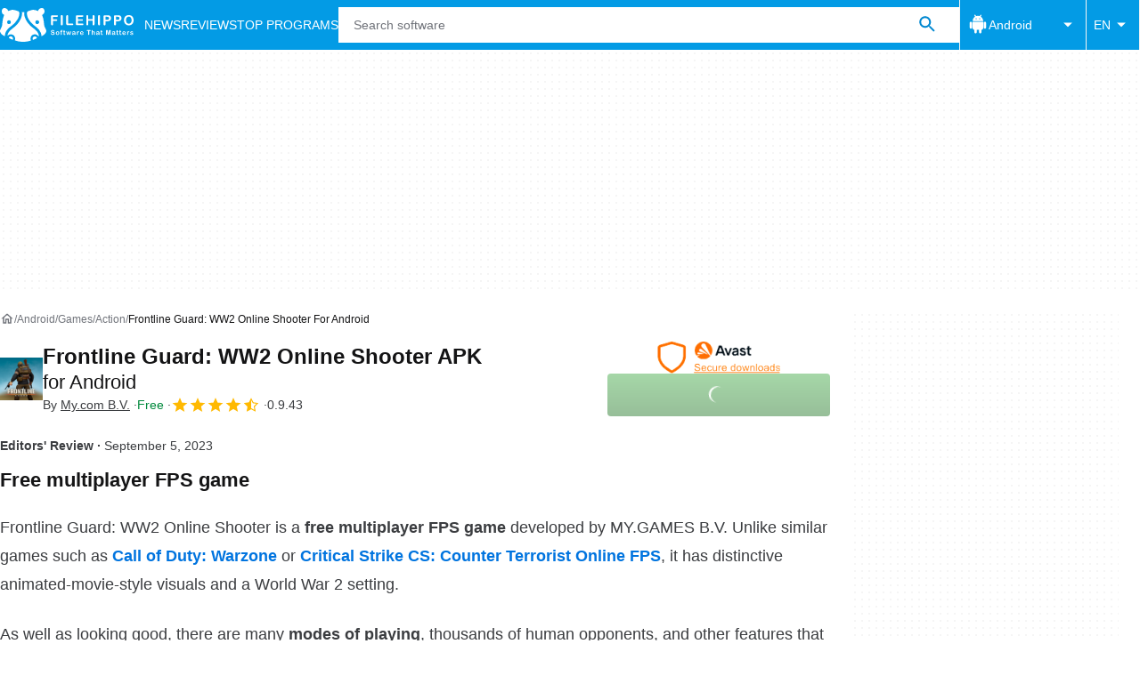

--- FILE ---
content_type: application/javascript; charset=utf-8
request_url: https://fundingchoicesmessages.google.com/f/AGSKWxWZ6Pcl7KGUWD4Mj1wWgCkDdnpn7c_HFbvLYw8YULJOLz1SRSdy1nJlxtxayJk2Q9Uszegfv3HmwHFnElgg23_zvdKLqe_oiiiY-3Y0HyWT5VthhSw65uTckYAO8YiIzfY3M7SfZH5kkF4CED2LS-M3rWgMCu__ArFOMdKYrG9rVsUHGvYZpcfn8mVf/_/160x600-/adblock.gif??adv_type=/taxonomy-ads./desktop-ad-
body_size: -1285
content:
window['9b12681f-04cb-463d-afbf-f77b75444cd8'] = true;